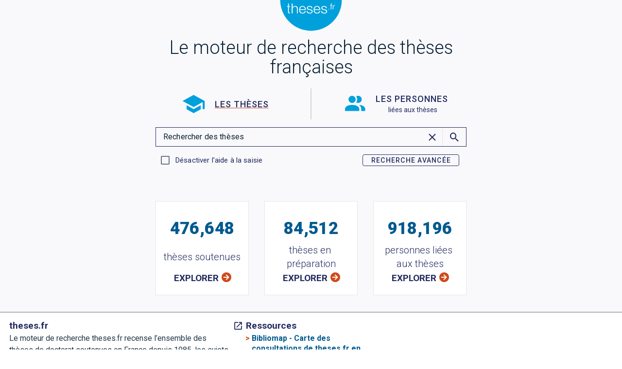

--- FILE ---
content_type: image/svg+xml
request_url: https://theses.fr/icone-theses-beta.svg
body_size: 2413
content:
<svg width="151.181" height="151.181" viewBox="0 0 40 40" xmlns="http://www.w3.org/2000/svg"><defs><clipPath clipPathUnits="userSpaceOnUse" id="a"><path d="M283.389 61.307H0V0h283.389z"/></clipPath></defs><circle style="display:inline;fill:#00a0dc;fill-opacity:1;fill-rule:evenodd;stroke:none;stroke-width:.108894;stroke-linecap:round;stroke-linejoin:round;stroke-miterlimit:4;stroke-dasharray:none;stroke-dashoffset:0;stroke-opacity:1" cx="20" cy="20" r="19.5"/><g clip-path="url(#a)" style="fill:#000;fill-opacity:1" transform="matrix(.20649 0 0 -.20649 13.596 19.823)"><g style="fill:#000;fill-opacity:1"><path style="fill:#000;fill-opacity:1;fill-rule:nonzero;stroke:none" d="m0 0 .37-1.244c2.199-8.516 5.174-9.13 6.209-7.898.226.317.329.775.37 1.287C6.951-5.475 5.209-1.913 0 0zm8.903 45.242c.003-.323.128-.676.323-1.037 1.304-1.98 4.849-3.998 10.329-2.459l-.988.755c-6.784 5.598-9.549 4.346-9.664 2.741zm-20.959-26.553c.293-.092.648-.084 1.03-.02 2.304.56 5.433 3.308 5.66 9.12l-1.097-.756c-7.419-4.722-7.085-7.741-5.593-8.344zm52.661 15.065c-.29-.097-.57-.312-.84-.586-1.595-1.759-2.612-5.909.734-10.865l.487 1.414c3.226 8.181 1.182 10.426-.381 10.037zM38.182.363c-2.118 1.008-6.375.77-10.076-3.868l1.14-.028c8.78-.538 10.282 2.1 9.43 3.465a1.89 1.89 0 0 1-.494.431" transform="translate(14.705 14.704)"/></g></g><g style="fill:#fff;fill-opacity:1"><path style="display:inline;fill:#fff;fill-opacity:1;fill-rule:nonzero;stroke:none;stroke-width:.15174" d="M7.201 289.131v.466h-.672v3.055c0 .181.026.323.078.426.051.102.181.16.39.171H7.2v.456h-.223c-.385 0-.654-.071-.807-.215-.153-.143-.226-.408-.22-.794v-3.1h-.583v-.465h.583v-1.718h.578v1.718H7.2M8.894 287.413v2.5h.018c.11-.275.306-.496.587-.663.281-.166.59-.25.926-.25.33 0 .606.041.83.123.222.082.401.198.536.347.134.15.229.332.284.548.055.217.082.46.082.73v2.958h-.577v-2.871c0-.193-.019-.373-.055-.54a1.117 1.117 0 0 0-.193-.435.926.926 0 0 0-.37-.29 1.416 1.416 0 0 0-.583-.105c-.232 0-.439.04-.619.119a1.338 1.338 0 0 0-.458.325 1.483 1.483 0 0 0-.293.491c-.07.19-.109.397-.115.62v2.686h-.577v-6.293h.577M16.534 290.475a1.648 1.648 0 0 0-.298-.513 1.47 1.47 0 0 0-.468-.36 1.387 1.387 0 0 0-.623-.136c-.238 0-.449.045-.632.136a1.468 1.468 0 0 0-.468.36 1.778 1.778 0 0 0-.307.518 2.445 2.445 0 0 0-.151.601h3.062a1.934 1.934 0 0 0-.115-.606zm-2.86 1.69a1.668 1.668 0 0 0 .28.575c.128.17.29.31.485.422.196.111.431.167.706.167.422 0 .752-.106.99-.316.238-.211.404-.432.495-.783h.578c-.123.515-.347.853-.674 1.134-.327.28-.79.421-1.389.421-.372 0-.695-.063-.967-.189a1.764 1.764 0 0 1-.664-.518 2.213 2.213 0 0 1-.38-.764 3.33 3.33 0 0 1 0-1.795c.082-.286.208-.542.38-.768a1.89 1.89 0 0 1 .664-.544 2.12 2.12 0 0 1 .967-.207c.38 0 .703.074.972.22.269.146.487.338.655.575.168.237.29.51.362.816.074.308.104.62.092.936h-3.639c0 .199.029.405.087.618M20.727 290.014a.913.913 0 0 0-.27-.311 1.157 1.157 0 0 0-.39-.18 1.972 1.972 0 0 0-.857-.017 1.228 1.228 0 0 0-.362.13.764.764 0 0 0-.266.242c-.067.1-.1.223-.1.37 0 .122.031.226.096.31a.84.84 0 0 0 .242.216 1.58 1.58 0 0 0 .321.145 3.988 3.988 0 0 0 .321.092l.77.167a2.28 2.28 0 0 1 .49.127 1.604 1.604 0 0 1 .431.241 1.196 1.196 0 0 1 .307.369c.08.147.12.32.12.518a1.1 1.1 0 0 1-.175.628 1.395 1.395 0 0 1-.444.421c-.18.108-.384.186-.61.233a3.293 3.293 0 0 1-.669.07c-.556 0-1.007-.126-1.352-.377-.345-.252-.542-.622-.591-1.178h.577c.025.374.167.623.426.813.26.19.583.286.968.286.14 0 .285-.015.435-.044a1.443 1.443 0 0 0 .417-.15.979.979 0 0 0 .316-.267.639.639 0 0 0 .124-.4.616.616 0 0 0-.087-.338.741.741 0 0 0-.234-.228 1.494 1.494 0 0 0-.334-.154 4.35 4.35 0 0 0-.38-.105l-.743-.158a4.33 4.33 0 0 1-.523-.162 1.679 1.679 0 0 1-.417-.229.971.971 0 0 1-.28-.333 1.065 1.065 0 0 1-.1-.488c0-.228.053-.424.16-.588a1.228 1.228 0 0 1 .417-.395c.171-.1.362-.172.573-.22.21-.046.42-.07.628-.07.238 0 .46.03.665.088.204.059.385.15.54.272a1.35 1.35 0 0 1 .372.457c.091.181.143.395.155.64h-.577a1.01 1.01 0 0 0-.11-.443M25.7 290.475a1.648 1.648 0 0 0-.298-.513 1.47 1.47 0 0 0-.468-.36 1.387 1.387 0 0 0-.623-.136c-.238 0-.449.045-.632.136a1.468 1.468 0 0 0-.468.36 1.774 1.774 0 0 0-.307.518 2.445 2.445 0 0 0-.151.601h3.062a1.934 1.934 0 0 0-.115-.606zm-2.86 1.69a1.667 1.667 0 0 0 .28.575c.128.17.29.31.485.422.196.111.431.167.706.167.422 0 .752-.106.99-.316.239-.211.404-.432.495-.783h.578c-.122.515-.347.853-.674 1.134-.327.28-.79.421-1.389.421-.372 0-.695-.063-.967-.189a1.764 1.764 0 0 1-.664-.518 2.213 2.213 0 0 1-.38-.764 3.33 3.33 0 0 1 0-1.795c.082-.286.208-.542.38-.768a1.89 1.89 0 0 1 .664-.544c.272-.138.595-.207.967-.207.38 0 .703.074.972.22.269.146.487.338.655.575.168.237.289.51.362.816.074.308.104.62.092.936h-3.639c0 .199.03.405.087.618M29.894 290.014a.914.914 0 0 0-.27-.311 1.156 1.156 0 0 0-.39-.18 1.973 1.973 0 0 0-.857-.017 1.226 1.226 0 0 0-.362.13.766.766 0 0 0-.266.242c-.067.1-.1.223-.1.37 0 .122.031.226.095.31a.843.843 0 0 0 .243.216 1.576 1.576 0 0 0 .321.145 4.024 4.024 0 0 0 .32.092l.77.167a2.28 2.28 0 0 1 .491.127 1.605 1.605 0 0 1 .431.241 1.195 1.195 0 0 1 .307.369c.08.147.12.32.12.518a1.1 1.1 0 0 1-.175.628 1.392 1.392 0 0 1-.444.421 1.94 1.94 0 0 1-.61.233 3.29 3.29 0 0 1-.67.07c-.555 0-1.006-.126-1.351-.377-.345-.252-.543-.622-.591-1.178h.577c.025.374.167.623.426.813.26.19.582.286.967.286.141 0 .286-.015.436-.044a1.443 1.443 0 0 0 .417-.15.982.982 0 0 0 .316-.267.64.64 0 0 0 .124-.4.616.616 0 0 0-.087-.338.74.74 0 0 0-.234-.228 1.486 1.486 0 0 0-.335-.154 4.35 4.35 0 0 0-.38-.105l-.742-.158a4.339 4.339 0 0 1-.523-.162 1.681 1.681 0 0 1-.417-.229.965.965 0 0 1-.28-.333 1.06 1.06 0 0 1-.1-.488c0-.228.053-.424.16-.588a1.227 1.227 0 0 1 .417-.395c.171-.1.362-.172.573-.22.21-.046.42-.07.628-.07.238 0 .46.03.664.088.205.059.386.15.541.272a1.348 1.348 0 0 1 .371.457c.092.181.144.395.156.64h-.577a1.01 1.01 0 0 0-.11-.443" transform="translate(-.52 -265.213)"/><path style="display:inline;fill:#fff;fill-opacity:1;fill-rule:nonzero;stroke:none;stroke-width:.151743" d="M31.564 291.175h.462v-.409h-.462z" transform="translate(-.52 -265.213)"/><path style="display:inline;fill:#fff;fill-opacity:1;fill-rule:nonzero;stroke:none;stroke-width:.15174" d="M33.423 288.736v2.44h-.347v-2.44h-.484v-.279h.484v-.247c0-.116.01-.223.028-.322a.613.613 0 0 1 .104-.253.503.503 0 0 1 .212-.163.88.88 0 0 1 .344-.058c.051 0 .099-.004.143 0 .044.003.056.285.016.28-.04-.006-.08 0-.12 0a.464.464 0 0 0-.22.042.263.263 0 0 0-.113.113.415.415 0 0 0-.042.166 3.581 3.581 0 0 0-.005.205v.237h.408v.28h-.408M34.632 288.456v.638h.011a1.05 1.05 0 0 1 .41-.511c.185-.12.406-.137.662-.127v.295a1.09 1.09 0 0 0-.428.06.972.972 0 0 0-.333.204.916.916 0 0 0-.218.313 1.01 1.01 0 0 0-.077.398v1.448h-.346v-2.718h.319" transform="translate(-.52 -265.213)"/></g><g style="display:inline;fill:#fff;fill-opacity:1"><path d="M0 0c-5.962 6.557-3.956 12.195-1.821 13.618a4.904 4.904 0 0 1-.506-.343h-.003A19.599 19.599 0 0 1-5.773 9.15c-4.63-7.41-3.716-16.712 1.624-23.059.366-.43.747-.844 1.144-1.242 2.189-1.891 5.912-1.996 7.491 1.05C6.743-9.741 4.706-5.179 0 0" style="fill:#fff;fill-opacity:1;fill-rule:nonzero;stroke:none" transform="matrix(.20649 0 0 -.20649 25.35 12.633)"/></g><g style="display:inline;fill:#fff;fill-opacity:1"><path d="M0 0c1.747.192 3.5.62 5.21 1.312 8.102 3.273 12.829 11.337 12.239 19.609a21.264 21.264 0 0 1-.193 1.678c-.66 2.818-3.611 5.091-6.68 3.553-4.385-2.201-5.422-7.087-4.657-14.044C6.765 3.415 1.82.052-.611.021c.196-.02.398-.026.608-.021H0" style="fill:#fff;fill-opacity:1;fill-rule:nonzero;stroke:none" transform="scale(.2065 -.2065) rotate(75.873 101.025 11.553)"/></g><g style="display:inline;fill:#fff;fill-opacity:1"><path d="M-.078-.005C1.667.208 3.415.657 5.116 1.37 13.18 4.74 17.81 12.86 17.12 21.123c-.05.564-.12 1.122-.213 1.676-.694 2.81-3.672 5.047-6.722 3.473-4.358-2.253-5.337-7.151-4.489-14.099C6.771 3.375 1.875-.065-.689.01A4.89 4.89 0 0 1-.08-.004h.002" style="fill:#fff;fill-opacity:1;fill-rule:nonzero;stroke:none" transform="scale(-.20649 .20649) rotate(-35.712 66.185 224.623)"/></g><path d="M14.28 12.959a4.058 4.058 0 0 0 3.603-4.32 4.39 4.39 0 0 0-.04-.346c-.136-.582-.745-1.052-1.38-.734-.905.454-1.119 1.463-.96 2.9.2 1.819-.82 2.517-1.35 2.496.041.004.083.005.126.004h.001M23.695 9.665c.108-.044.214-.093.317-.145.511-.31.77-1.034.272-1.539-.712-.72-1.738-.612-3.055-.018-1.669.752-2.648-.002-2.79-.511.008.04.02.08.034.12v.001a4.05 4.05 0 0 0 .59.94 4.058 4.058 0 0 0 4.632 1.152" style="display:inline;fill:#fff;fill-opacity:1;fill-rule:nonzero;stroke:none;stroke-width:.20649"/></svg>